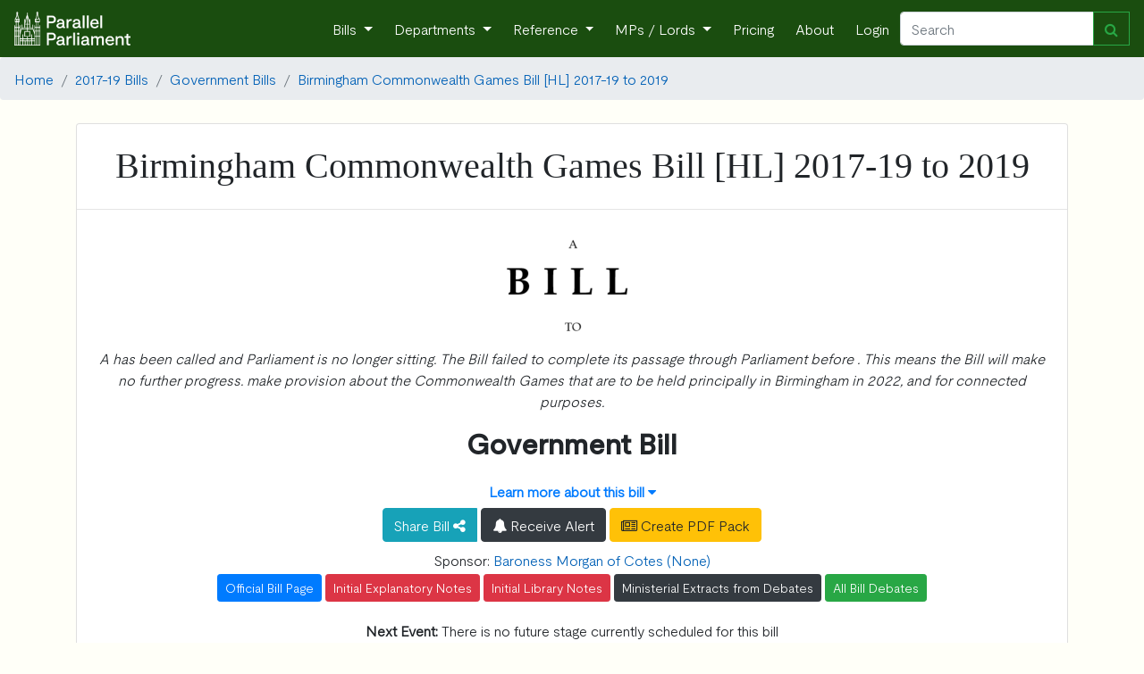

--- FILE ---
content_type: text/html; charset=utf-8
request_url: https://parallelparliament.co.uk/bills/2017-19/birminghamcommonwealthgames
body_size: 9701
content:
<!DOCTYPE html>
<html lang="en" xml:lang="en" xmlns= "http://www.w3.org/1999/xhtml">

  <head>
    
     <!-- Global site tag (gtag.js) - Google Analytics --> 
        <script async src="https://www.googletagmanager.com/gtag/js?id=G-RY8Y7C5VXS"></script>
        <script nonce="ywtCScuRdbmlQ3MDSfxq8Q==">
        window.dataLayer = window.dataLayer || [];
        function gtag(){dataLayer.push(arguments);}
        gtag('js', new Date());

        gtag('config', 'G-RY8Y7C5VXS');
        gtag('config', 'AW-16476037553');
        </script>
    
    
    <!-- Required meta tags -->
    <meta charset="utf-8">
    <meta name="viewport" content="width=device-width, initial-scale=1, shrink-to-fit=no">
    <meta http-equiv="Content-Language" content="en">
    <meta name="google" content="notranslate">
    
    <!-- Bootstrap CSS -->
    <link rel="stylesheet" href="https://stackpath.bootstrapcdn.com/bootstrap/4.3.1/css/bootstrap.min.css" integrity="sha384-ggOyR0iXCbMQv3Xipma34MD+dH/1fQ784/j6cY/iJTQUOhcWr7x9JvoRxT2MZw1T" crossorigin="anonymous">
    <link href="https://maxcdn.bootstrapcdn.com/font-awesome/4.7.0/css/font-awesome.min.css" rel="stylesheet">
    
    <link rel="stylesheet" href="/static/UK_Parliament/index.css">
    
    <title> 
    Birmingham Commonwealth Games Bill [HL] 2017-19 to 2019
</title>
    <meta name="description" content="
    A  has been called and Parliament is no longer sitting. The Bill failed to complete its passage through Parliament before . This means the Bill will make no further progress.
            
            
            A bill to make provision about the Commonwealth Games that are to be held principally in Birmingham in 2022, and for connected purposes.
">
    
    <!-- generics -->
    <link rel="icon" href="/static/UK_Parliament/img/favicon-32x32.png" sizes="32x32">
    <link rel="icon" href="/static/UK_Parliament/img/favicon-16x16.png" sizes="16x16">
    <link rel="icon" href="/static/UK_Parliament/img/favicon.ico" type="x-icon" >
    <link rel="icon" href="/static/UK_Parliament/img/favicon.ico" type="image/png"> 

    <!-- Android -->
    <link rel="shortcut icon" sizes="192x192" href="/static/UK_Parliament/img/android-chrome-192x192.png">
    <link rel="shortcut icon" sizes="512x512" href="/static/UK_Parliament/img/android-chrome-512x512.png">
    
    <!-- iOS -->
    <link rel="apple-touch-icon" href="/static/UK_Parliament/img/apple-touch-icon.png">

    
    
    <script src="https://ajax.googleapis.com/ajax/libs/jquery/3.7.1/jquery.min.js"></script>
        
    <script src="https://cdn.jsdelivr.net/npm/bootstrap@4.6.1/dist/js/bootstrap.bundle.min.js" integrity="sha384-fQybjgWLrvvRgtW6bFlB7jaZrFsaBXjsOMm/tB9LTS58ONXgqbR9W8oWht/amnpF" crossorigin="anonymous"></script>
     

      
    <link href="https://cdn.jsdelivr.net/npm/bootstrap-icons@1.9.1/font/bootstrap-icons.css" media="all" rel="stylesheet">
<link href="https://cdn.jsdelivr.net/npm/eonasdan-bootstrap-datetimepicker@4.17.49/build/css/bootstrap-datetimepicker.min.css" media="all" rel="stylesheet">
<link href="https://cdn.jsdelivr.net/gh/monim67/django-bootstrap-datepicker-plus@5.0.2/src/bootstrap_datepicker_plus/static/bootstrap_datepicker_plus/css/datepicker-widget.css" media="all" rel="stylesheet">
<script src="https://cdn.jsdelivr.net/npm/moment@2.29.4/min/moment-with-locales.min.js"></script>
<script src="https://cdn.jsdelivr.net/npm/eonasdan-bootstrap-datetimepicker@4.17.49/build/js/bootstrap-datetimepicker.min.js"></script>
<script src="https://cdn.jsdelivr.net/gh/monim67/django-bootstrap-datepicker-plus@5.0.2/src/bootstrap_datepicker_plus/static/bootstrap_datepicker_plus/js/datepicker-widget.js"></script>


    
  </head>

<body>
    <!-- Navigation -->
    <nav class="navbar navbar-expand-sm navbar-dark">
        <a class="navbar-brand" href="/">
            <img  src="/static/UK_Parliament/PP_Logo_White.png" class="d-inline-block align-top" style="width: 130px;">
        </a>
        <button class="navbar-toggler" type="button" data-toggle="collapse" data-target="#navbarResponsive" aria-controls="navbarResponsive" aria-expanded="false" aria-label="Toggle navigation">
          <span class="navbar-toggler-icon"></span>
        </button>
        <div class="collapse navbar-collapse" id="navbarResponsive">
            <ul class="navbar-nav ml-auto">
                <li class="nav-item dropdown">
                        <a class="nav-link dropdown-toggle" href="#" id="navbarDropdown" role="button" data-toggle="dropdown" aria-haspopup="true" aria-expanded="false">
                      Bills
                    </a>
                    <div class="dropdown-menu" aria-labelledby="navbarDropdown">
                      <a class="dropdown-item" href="/bills">Live Bills</a>
                      <a class="dropdown-item" href="/bills/government">Government Bills</a>
                      <a class="dropdown-item" href="/bills/private-members">Private Members' Bills</a>
                      <a class="dropdown-item" href="/bills/enacted">Acts of Parliament Created</a>
                    </div>
                </li>
                <li class="nav-item dropdown">
                    <a class="nav-link dropdown-toggle" href="#" id="navbarDropdown" role="button" data-toggle="dropdown" aria-haspopup="true" aria-expanded="false">
                      Departments
                    </a>
                    <div class="dropdown-menu" aria-labelledby="navbarDropdown">
                        
                        <a class="dropdown-item" href="/dept/DBT">Department for Business and Trade</a>

                        <a class="dropdown-item" href="/dept/DCMS">Department for Culture, Media and Sport</a>
                        <a class="dropdown-item" href="/dept/DfE">Department for Education</a>
                        <a class="dropdown-item" href="/dept/DESNZ">Department for Energy Security & Net Zero</a>
                        <a class="dropdown-item" href="/dept/Defra">Department for Environment, Food and Rural Affairs</a>
                        <a class="dropdown-item" href="/dept/DHSC">Department of Health and Social Care</a>
                        
                        
                        <a class="dropdown-item" href="/dept/DfT">Department for Transport</a>
                        <a class="dropdown-item" href="/dept/DSIT">Department for Science, Innovation & Technology</a>
                        <a class="dropdown-item" href="/dept/DWP">Department for Work and Pensions</a>
                        
                        <a class="dropdown-item" href="/dept/cabinet-office">Cabinet Office</a>
                        <a class="dropdown-item" href="/dept/FCDO">Foreign, Commonwealth & Development Office</a>
                        <a class="dropdown-item" href="/dept/home-office">Home Office</a>
                        <a class="dropdown-item" href="/dept/leaders-office">Leader of the House</a>
                        <a class="dropdown-item" href="/dept/MOD">Ministry of Defence</a>
                        <a class="dropdown-item" href="/dept/MHCLG">Ministry of Housing, Communities and Local Government</a>
                        <a class="dropdown-item" href="/dept/MoJ">Ministry of Justice</a>
                        <a class="dropdown-item" href="/dept/NIO">Northern Ireland Office</a>
                        <a class="dropdown-item" href="/dept/scotland-office">Scotland Office</a>
                        <a class="dropdown-item" href="/dept/HMT">HM Treasury</a>
                        <a class="dropdown-item" href="/dept/wales-office">Wales Office</a>
                        <div class="dropdown-divider"></div>
                        <a class="dropdown-item" href="/dept/DFID">Department for International Development (Defunct) </a>
                        <a class="dropdown-item" href="/dept/DExEU">Department for Exiting the European Union (Defunct)</a>
                        <a class="dropdown-item" href="/dept/BEIS">Department for Business, Energy and Industrial Strategy (Defunct)</a>
                        <a class="dropdown-item" href="/dept/DepartmentforInternationalTrade">Department for International Trade (Defunct)</a>
                        
                        
                    </div>
                </li>
                <li class="nav-item dropdown">
                    <a class="nav-link dropdown-toggle" href="#" id="navbarDropdown" role="button" data-toggle="dropdown" aria-haspopup="true" aria-expanded="false">
                      Reference
                    </a>
                    <div class="dropdown-menu" aria-labelledby="navbarDropdown">
                        <a class="dropdown-item" href="/user-guide">User Guide</a>
                        <a class="dropdown-item" href="/stakeholders">Stakeholder Targeting</a>
                        <a class="dropdown-item" href="/datasets">Dataset Downloads</a>
                        <a class="dropdown-item" href="/APPGs">APPGs</a>
                        <a class="dropdown-item" href="/upcoming">Upcoming Events</a>
                        <a class="dropdown-item" href="/glossary">The Glossary</a>
                        <a class="dropdown-item" href="/constituency-changes">2024 General Election</a>
                        
                        <a class="dropdown-item" href="/know-that-face">Learn the faces of Parliament</a>
                        <div class="dropdown-divider"></div>
                        <a class="dropdown-item" href="/petitions/search">Petitions</a>
                        <a class="dropdown-item" href="/tweets/search">Tweets</a>
                        <a class="dropdown-item" href="/publications/search">Publications</a>
                        <a class="dropdown-item" href="/writtenanswers/search">Written Questions</a>
                        <a class="dropdown-item" href="/debates/search">Parliamentary Debates</a>
                        <a class="dropdown-item" href="/commonslibrary/search">Parliamentary Research</a>
                        <a class="dropdown-item" href="/non_dept_publications/search">Non-Departmental Publications</a>
                        <a class="dropdown-item" href="/secondarylegislation/search">Secondary Legislation</a>
                    </div>
                <li class="nav-item dropdown">
                        <a class="nav-link dropdown-toggle" href="#" id="navbarDropdown" role="button" data-toggle="dropdown" aria-haspopup="true" aria-expanded="false">
                          MPs / Lords </a>
                        <div class="dropdown-menu" aria-labelledby="navbarDropdown">
                            <a class="dropdown-item" href="/MPs">Members of Parliament</a>
                            <a class="dropdown-item" href="/Lords">Lords</a>
                        </div>
                </li>
                
                    <li class="nav-item">
                        <a class="nav-link" href="/pricing">Pricing</a>
                    </li>
                
                <li class="nav-item">
                    <a class="nav-link" href="/about">About</a>
                </li>
                
                <li class="nav-item">
                    <a class="nav-link"  href="/login">Login</a>
                
                </li>
            </ul>
            <form class="form-inline my-2 my-lg-0 navbar_autocomplete" action="/search" method='GET'>
                 <div class="input-group" style="width: 100%">
                    <input class="form-control" name="search_term" type="search" placeholder="Search" aria-label="Search" id="navbar_search" autocomplete="off" data-dropdown-id="navbar_dropdown">
                    <div class="input-group-append">
                        <button class="btn btn-outline-success" type="submit" ><i class="fa fa-search" aria-hidden="true"></i></button>
                    </div>
                    <div class=" navbar-dropdown dropdown-menu navbar-ac-results dropdown-menu-right" data-toggle="dropdown" data-autocomplete-url="/autocomplete/navbar" id="navbar_dropdown"></div>
                </div>
            </form>
            
        </div>
    </nav>

    

    
    
        
    
    
 
    
     
        
    

<nav aria-label="breadcrumb">
  <ol class="breadcrumb">
    <li class="breadcrumb-item"><a href="/">Home</a></li>
     
    <li class="breadcrumb-item"><a href="/bills/session/2017-19">2017-19 Bills</a></li>
         
        
            <li class="breadcrumb-item"><a href="/bills/session/2017-19/government">Government Bills</a></li>
        
    

<li class="breadcrumb-item"><a href="/bills/2017-19/birminghamcommonwealthgames">Birmingham Commonwealth Games Bill [HL] 2017-19 to 2019</a></li>

  </ol>
</nav>



  
<div class ="container">
    <div class = "row">
        <div class = "col-sm-12">
            <div class="card pt-0 pb-0 pl-0 pr-0">
                <div class="card-body pb-0">    
                    <div class = "row align-items-center text-center mb-0">
                        <div class = "col-sm-12 text-center">
                            <h1><span class="bill_title ">Birmingham Commonwealth Games Bill [HL] 2017-19 to 2019</span></h1>
                        </div>
                    </div>
                </div>
                        
                
                <hr>
                <div class ="card-body pt-0">
                    


<div class = "row text-center">
    <div class="col-sm-12">
         <img src="/static/UK_Parliament/img/ABillTo.PNG">
    </div>
</div>
<div class = "row text-center">
    <div class="col-sm-12">
        <p><i>A  has been called and Parliament is no longer sitting. The Bill failed to complete its passage through Parliament before . This means the Bill will make no further progress.
            
            
             make provision about the Commonwealth Games that are to be held principally in Birmingham in 2022, and for connected purposes.</i></p>
    </div>
</div>
<div class = "row text-center">
    
</div>

<div class = "row text-center mb-2">
    <div class="col-sm-12">
        <h2><b>Government Bill</b></h2>
        
    </div>
</div>


    <div class = "row text-center">
        <div class="col-sm-12">
            <button type="button" class="btn btn-link" data-toggle="collapse" data-target="#collapseInformation" aria-expanded="false" aria-controls="collapseInformation" ><b>Learn more about this bill <i class="fa fa-caret-down" aria-hidden="true"></i></b></button> 
        </div>
    </div>


    <div class="collapse " id="collapseInformation">
        <div class = "row">
            <div class="col-sm-12">
                
    <b>What is this Bill?</b>
    <p>The Birmingham Commonwealth Games was a Government Bill tabled by <a href="/lord/baroness-morgan-of-cotes">Baroness Morgan of Cotes</a>.</p>


    <b>Is this Bill currently before Parliament?</b>
    <p>No. This Bill is not under active consideration by Parliament, as it was introduced during the previous 2017-19 Session.</p>


    <b>Whose idea is this Bill?</b>
    <p>Government Bills implement the legislative agenda of the Government. This agenda, and the Bills that will implement it, are outlined in the Queen's Speech at the Session's State Opening of Parliament.</p>


    <b>What type of Bill is this?</b>
    <p>Government Bills are technically Presentation Bills, but the Government can use its legislative time to ensure the schedule of debates to scrutinise the Bill.</p>


    <b>So is this going to become a law?</b>
    <p>No. This Bill did not complete it's passage before the Session completed and is no longer before Parliament. However, it may have been re-introduced under a similar name in a subsequent Session.</p>


    <b>How can I find out exactly what this Bill does?</b>
    <p>The most straightforward information is contained in the initial <a href="https://publications.parliament.uk/pa/bills/lbill/2017-2019/0179/18179en.pdf">Explanatory Notes</a> for the Bill.</p>


    <b>Would you like to know more?</b>
    <p>See these Glossary articles for more information: <a href="/glossary/government-bills">Government Bills</a>, <a href="/glossary/process-of-a-bill">Process of a Bill</a></p>

            </div>
        </div>
    </div>



<div class = "row text-center">
    <div class="col-sm-12">
        <div class="btn-group">
    <a data-toggle="dropdown" class="btn btn-info" style="color:white;">
         Share Bill <i class="fa fa-share-alt fa-inverse"></i>
    </a>
    <div class="dropdown-menu text-center">
        <span>
            <a data-original-title="Twitter" rel="tooltip"  href="https://twitter.com/intent/tweet?url=https://www.parallelparliament.co.uk" class="btn btn-twitter" >
                <i class="fa fa-twitter fa-lg"></i>
            </a>

            <a data-original-title="Facebook" rel="tooltip"  href="https://www.facebook.com/sharer.php?u=https://www.parallelparliament.co.uk" class="btn btn-facebook">
                <i class="fa fa-facebook fa-lg"></i>
            </a>

            <a data-original-title="LinkedIn" rel="tooltip"  href="https://www.linkedin.com/shareArticle?mini=true&url=https://www.parallelparliament.co.uk" class="btn btn-linkedin mt-1">
                <i class="fa fa-linkedin fa-lg"></i>
            </a>

            <a  data-original-title="Email" rel="tooltip" href="mailto:?body=https://www.parallelparliament.co.uk" class="btn btn-mail mt-1">
                <i class="fa fa-envelope fa-lg"></i>
            </a>
            <button type="button" class=" mt-1 btn btn-primary click_copy" link-name='https://www.parallelparliament.co.uk'>Copy Link</button>
        </span>        
    </div>
</div>

        <button type="button" class="btn btn-dark create_alert" data-toggle="modal" data-target="#exampleModal"><i class="fa fa-bell"></i> Receive Alert</button>
        <button type="button" class="btn btn-warning" data-toggle="modal" id="openbriefingmodal" data-target="#briefingModal"><i class="fa fa-newspaper-o"></i> Create PDF Pack</button>
    </div>
</div>

<div class = "row text-center mt-2">
    <div class="col-sm-12">
        
            
                
                    Sponsor: <a href="/lord/baroness-morgan-of-cotes">Baroness Morgan of Cotes (None)</a>
                
    
            
        
            
        
    </div>
</div>
<div class = "row text-center">
    <div class="col-sm-12">
        <p><a href="http://services.parliament.uk/bills/2017-19/birminghamcommonwealthgames.html" class="btn btn-primary btn-sm mt-1 mb-1"> Official Bill Page </a>
        
            
                <a href="https://publications.parliament.uk/pa/bills/lbill/2017-2019/0179/18179en.pdf" class="btn btn-danger btn-sm mt-1 mb-1"> Initial Explanatory Notes</a>
            
                <a href="https://researchbriefings.parliament.uk/ResearchBriefing/Summary/LLN-2019-0077" class="btn btn-danger btn-sm mt-1 mb-1"> Initial Library Notes</a>
            
        
        
        
            <a href="/bills/2017-19/birminghamcommonwealthgames/debates/ministerial-extracts" class="btn btn-dark btn-sm mt-1 mb-1"> Ministerial Extracts from Debates</a>
        
        
        
        
            <a href="/bills/2017-19/birminghamcommonwealthgames/debates" class="btn btn-success btn-sm mt-1 mb-1"> All Bill Debates</a>
        
        </p>
        
            
                <p><b>Next Event: </b>There is no future stage currently scheduled for this bill</p>
            
        
        
            <p><b>Last Event: </b>Thursday 24th October 2019 - 1st reading: House of Commons</p>
        
        
        
                
    </div>
 </div>



                    <div class="row mb-2">
     <div class="col-sm-12">
        <form class="form-inline my-2 my-lg-0 appg_autocomplete" action="/bills/2017-19/birminghamcommonwealthgames/search" method='GET' autocomplete="off">
             <div class="input-group" style="width: 100%">
                <input class="form-control" name="search_term" type="search" placeholder="Search Birmingham Commonwealth Games Bill [HL] 2017-19 to 2019" aria-label="Search" id="search_term"> 
                <div class="input-group-append">
                    <button class="btn btn-outline-success" type="submit"><i class="fa fa-search" aria-hidden="true"></i></button>
                </div> 
            </div>
        </form>
    </div>
</div>

                    <div class="row">
     <div class="col-sm-12">
        <p><b>Bill Progession through Parliament</b></p>
        <div class="progress">
            <div class='progress-bar bg-danger' role='progressbar' style='width:40%'>Lords Completed</div><div class='progress-bar bg-success progress-bar-striped' role='progressbar' style='width:8%'>Commons - 20%</div>
        </div>
    </div>
</div>
                    <div class="pt-3 pb-3">     
                        



    <link rel="stylesheet" href="/static/file_icons/file-icon-vivid.min.css">




<script src="/static/js/submissions/submissions_activate.js"></script>

                    </div>
                    <div class="row mt-1">
    <div class="col-sm-12 justify-content-center text-center">
        
            <div class = "card pt-0 pl-0 pr-0 pb-0">
                <div class ="card-header pt-1 pb-1">
                    <h4>Latest Key documents</h4>
                </div>
                <div class ="card-body pt-0 mt-0 pb-1">
                    
                        
    <div class="row border-bottom pb-1 pt-1"


    style="border-left: 6px solid; border-left-color: ;">

    <div class = "col-sm-3 text-md-left">
        
            
                <b>Bill Debate</b>
            
        
    </div>
    <div class = "col-sm-3 text-md-left">
        23/10/2019
    </div>

    <div class = "col-sm-6 text-md-left">
        <a href="https://lordsbusiness.parliament.uk/ItemOfBusiness?itemOfBusinessId=69048§ionId=40&amp;businessPaperDate=2019-10-23">3rd reading (Minutes of Proceedings): House of Lords</a>
    </div>
</div>
                    
                        
    <div class="row border-bottom pb-1 pt-1"


    style="border-left: 6px solid; border-left-color: #d22929;">

    <div class = "col-sm-3 text-md-left">
        
            
                <b>Bill</b>
            
        
    </div>
    <div class = "col-sm-3 text-md-left">
        24/07/2019
    </div>

    <div class = "col-sm-6 text-md-left">
        <a href="https://publications.parliament.uk/pa/bills/lbill/2017-2019/0199/18199.pdf">HL Bill 199 (as amended on Report) (PDF)</a>
    </div>
</div>
                    
                        
    <div class="row border-bottom pb-1 pt-1"


    style="border-left: 6px solid; border-left-color: #d22929;">

    <div class = "col-sm-3 text-md-left">
        
            
                <b>Library Note</b>
            
        
    </div>
    <div class = "col-sm-3 text-md-left">
        14/06/2019
    </div>

    <div class = "col-sm-6 text-md-left">
        <a href="https://researchbriefings.parliament.uk/ResearchBriefing/Summary/LLN-2019-0077">Birmingham Commonwealth Games Bill [HL]: Briefing for Lords Stages</a>
    </div>
</div>
                    
                        
    <div class="row border-bottom pb-1 pt-1"


    style="border-left: 6px solid; border-left-color: #d22929;">

    <div class = "col-sm-3 text-md-left">
        
            
                <b>Explanatory Note</b>
            
        
    </div>
    <div class = "col-sm-3 text-md-left">
        05/06/2019
    </div>

    <div class = "col-sm-6 text-md-left">
        <a href="https://publications.parliament.uk/pa/bills/lbill/2017-2019/0179/18179en.pdf">HL Bill 179 Explanatory Notes (PDF)</a>
    </div>
</div>
                    
                        
    <div class="row pt-1"


    style="border-left: 6px solid; border-left-color: #d22929;">

    <div class = "col-sm-3 text-md-left">
        
            
                <b>Amendment paper</b>
            
        
    </div>
    <div class = "col-sm-3 text-md-left">
        22/07/2019
    </div>

    <div class = "col-sm-6 text-md-left">
        <a href="https://publications.parliament.uk/pa/bills/lbill/2017-2019/0179/18179-R-I.pdf">HL Bill 179-R-I Marshalled list for Report (PDF)</a>
    </div>
</div>
                    
                </div>
            </div>
        
    </div>
</div>
                     
    <div class="card pt-0 pl-0 pr-0 pb-0">
        <div class ="card-header pt-1 pb-1 text-center">
            <h4>Timeline of Bill Documents and Stages</h4>
        </div>
        <div class ="card-body">
            
                
                
                    
    <div 




    
        class="row border-bottom text-center pb-1 pt-1" style="background:#f1faea;border-left: 6px solid;border-left-color:#f1faea;"
    

    >

        
            <div class="col-sm-3 ">    
        
         
            
            <b>24th October 2019</b>
        </div>
        <div class="col-sm-9">
            
            <b>1st reading: House of Commons</b>
        </div> 


    </div>


                
            
                
                
                     
    
        <a href = "https://lordsbusiness.parliament.uk/ItemOfBusiness?itemOfBusinessId=69048§ionId=40&amp;businessPaperDate=2019-10-23"
    




    
        class="row border-bottom text-center pb-1 pt-1" style="background:#fee7ed;border-left: 6px solid;border-left-color:#fee7ed;"
    

    >

        
            <div class="col-sm-3 ">    
        
         
            
            <b>23rd October 2019</b>
        </div>
        <div class="col-sm-9">
            
            <b>3rd reading (Minutes of Proceedings): House of Lords</b>
        </div> 


    </a>
    


                
            
                
                
                     
    
        <a href = "/debate/2019-10-23/lords/lords-chamber/birmingham-commonwealth-games-bill-hl"
    




    
        class="row border-bottom text-center pb-1 pt-1" style="background:#fee7ed;border-left: 6px solid;border-left-color:#fee7ed;"
    

    >

        
            <div class="col-sm-3 ">    
        
         
            
            <b>23rd October 2019</b>
        </div>
        <div class="col-sm-9">
            
            <b>3rd reading (Hansard): House of Lords</b>
        </div> 


    </a>
    


                
            
                
                
                     
    
        <a href = "https://lordsbusiness.parliament.uk/ItemOfBusiness?itemOfBusinessId=68777§ionId=40&amp;businessPaperDate=2019-10-16"
    




    
        class="row border-bottom text-center pb-1 pt-1" style="background:#fee7ed;border-left: 6px solid;border-left-color:#fee7ed;"
    

    >

        
            <div class="col-sm-3 ">    
        
         
            
            <b>16th October 2019</b>
        </div>
        <div class="col-sm-9">
            
            <b>Report stage (Minutes of Proceedings): House of Lords</b>
        </div> 


    </a>
    


                
            
                
                
                     
    
        <a href = "/debate/2019-10-16/lords/lords-chamber/birmingham-commonwealth-games-bill-hl"
    




    
        class="row border-bottom text-center pb-1 pt-1" style="background:#fee7ed;border-left: 6px solid;border-left-color:#fee7ed;"
    

    >

        
            <div class="col-sm-3 ">    
        
         
            
            <b>16th October 2019</b>
        </div>
        <div class="col-sm-9">
            
            <b>Report stage (Hansard): House of Lords</b>
        </div> 


    </a>
    


                
            
                
                
                     
    
        <a href = "https://lordsbusiness.parliament.uk/ItemOfBusiness?itemOfBusinessId=68777§ionId=40&amp;businessPaperDate=2019-10-16"
    




    
        class="row border-bottom text-center pb-1 pt-1" style="background:#fee7ed;border-left: 6px solid;border-left-color:#fee7ed;"
    

    >

        
            <div class="col-sm-3 ">    
        
         
            
            <b>16th October 2019</b>
        </div>
        <div class="col-sm-9">
            
            <b>Committee: 1st sitting (Minutes of Proceedings): House of Lords</b>
        </div> 


    </a>
    


                
            
                
                
                     
    
        <a href = "/debate/2019-10-16/lords/lords-chamber/birmingham-commonwealth-games-bill-hl"
    




    
        class="row border-bottom text-center pb-1 pt-1" style="background:#fee7ed;border-left: 6px solid;border-left-color:#fee7ed;"
    

    >

        
            <div class="col-sm-3 ">    
        
         
            
            <b>16th October 2019</b>
        </div>
        <div class="col-sm-9">
            
            <b>Committee: 1st sitting (Hansard): House of Lords</b>
        </div> 


    </a>
    


                
            
                
                
                     
    
        <a href = "https://lordsbusiness.parliament.uk/ItemOfBusiness?itemOfBusinessId=68777§ionId=40&amp;businessPaperDate=2019-10-16"
    




    
        class="row border-bottom text-center pb-1 pt-1" style="background:#fee7ed;border-left: 6px solid;border-left-color:#fee7ed;"
    

    >

        
            <div class="col-sm-3 ">    
        
         
            
            <b>16th October 2019</b>
        </div>
        <div class="col-sm-9">
            
            <b>2nd reading (Minutes of Proceedings): House of Lords</b>
        </div> 


    </a>
    


                
            
                
                
                     
    
        <a href = "/debate/2019-10-16/lords/lords-chamber/birmingham-commonwealth-games-bill-hl"
    




    
        class="row border-bottom text-center pb-1 pt-1" style="background:#fee7ed;border-left: 6px solid;border-left-color:#fee7ed;"
    

    >

        
            <div class="col-sm-3 ">    
        
         
            
            <b>16th October 2019</b>
        </div>
        <div class="col-sm-9">
            
            <b>2nd reading (Hansard): House of Lords</b>
        </div> 


    </a>
    


                
            
                
                
                     
    
        <a href = "https://lordsbusiness.parliament.uk/ItemOfBusiness?itemOfBusinessId=68644§ionId=40&amp;businessPaperDate=2019-10-15"
    




    
        class="row border-bottom text-center pb-1 pt-1" style="background:#fee7ed;border-left: 6px solid;border-left-color:#fee7ed;"
    

    >

        
            <div class="col-sm-3 ">    
        
         
            
            <b>15th October 2019</b>
        </div>
        <div class="col-sm-9">
            
            <b>1st reading (Minutes of Proceedings): House of Lords</b>
        </div> 


    </a>
    


                
            
                
                
                     
    
        <a href = "/debate/2019-10-15/lords/lords-chamber/birmingham-commonwealth-games-bill-hl"
    




    
        class="row border-bottom text-center pb-1 pt-1" style="background:#fee7ed;border-left: 6px solid;border-left-color:#fee7ed;"
    

    >

        
            <div class="col-sm-3 ">    
        
         
            
            <b>15th October 2019</b>
        </div>
        <div class="col-sm-9">
            
            <b>1st reading (Hansard): House of Lords</b>
        </div> 


    </a>
    


                
            
                
                
                     
    
        <a href = "https://lordsbusiness.parliament.uk/ItemOfBusiness?itemOfBusinessId=67754§ionId=40&amp;businessPaperDate=2019-09-09"
    




    
        class="row border-bottom text-center pb-1 pt-1" style="background:#fee7ed;border-left: 6px solid;border-left-color:#fee7ed;"
    

    >

        
            <div class="col-sm-3 ">    
        
         
            
            <b>9th September 2019</b>
        </div>
        <div class="col-sm-9">
            
            <b>Carry-over motion (Minutes of Proceedings): House of Lords</b>
        </div> 


    </a>
    


                
            
                
                
                     
    
        <a href = "/debate/2019-09-09/lords/lords-chamber/birmingham-commonwealth-games-bill-hl"
    




    
        class="row border-bottom text-center pb-1 pt-1" style="background:#fee7ed;border-left: 6px solid;border-left-color:#fee7ed;"
    

    >

        
            <div class="col-sm-3 ">    
        
         
            
            <b>9th September 2019</b>
        </div>
        <div class="col-sm-9">
            
            <b>Carry-over motion (Hansard): House of Lords</b>
        </div> 


    </a>
    


                
            
                
                    
    
        <a class="row border-bottom pb-1 pt-1 text-center" href="https://publications.parliament.uk/pa/bills/lbill/2017-2019/0199/18199.pdf"
    



    style="border-left: 6px solid; border-left-color: darkmagenta; box-shadow: -6px 0 0 0 #d22929;">

    
        <div class = "col-sm-3">
    
        
        24th July 2019
    </div>
    
    <div class = "col-sm-3 text-md-left">    
        Bills
    </div>
    
    <div class = "col-sm-6 text-md-left">
        
        HL Bill 199 (as amended on Report) (PDF)
            
        
    </div>
</a>
        
    


                
                
            
                
                
                    
    <div 




    
        class="row border-bottom text-center pb-1 pt-1" style="background:#fee7ed;border-left: 6px solid;border-left-color:#fee7ed;"
    

    >

        
            <div class="col-sm-3 ">    
        
         
            
            <b>24th July 2019</b>
        </div>
        <div class="col-sm-9">
            
            <b>Report stage: House of Lords</b>
        </div> 


    </div>


                
            
                
                    
    
        <a class="row border-bottom pb-1 pt-1 text-center" href="https://publications.parliament.uk/pa/bills/lbill/2017-2019/0179/18179-R-I.pdf"
    



    style="border-left: 6px solid; border-left-color: powderblue; box-shadow: -6px 0 0 0 #d22929;">

    
        <div class = "col-sm-3">
    
        
        22nd July 2019
    </div>
    
    <div class = "col-sm-3 text-md-left">    
        Amendment papers
    </div>
    
    <div class = "col-sm-6 text-md-left">
        
        HL Bill 179-R-I Marshalled list for Report (PDF)
            
        
    </div>
</a>
        
    


                
                
            
                
                    
    
        <a class="row border-bottom pb-1 pt-1 text-center" href="https://publications.parliament.uk/pa/bills/lbill/2017-2019/0179/18179-R(d).pdf"
    



    style="border-left: 6px solid; border-left-color: powderblue; box-shadow: -6px 0 0 0 #d22929;">

    
        <div class = "col-sm-3">
    
        
        19th July 2019
    </div>
    
    <div class = "col-sm-3 text-md-left">    
        Amendment papers
    </div>
    
    <div class = "col-sm-6 text-md-left">
        
        HL Bill 179-R(d) Amendments for Report (PDF)
            
        
    </div>
</a>
        
    


                
                
            
                
                    
    
        <a class="row border-bottom pb-1 pt-1 text-center" href="http://data.parliament.uk/DepositedPapers/files/DEP2019-0766/Letter_to_Lord_Blencathra.pdf"
    



    style="border-left: 6px solid; border-left-color: tomato; box-shadow: -6px 0 0 0 #d22929;">

    
        <div class = "col-sm-3">
    
        
        17th July 2019
    </div>
    
    <div class = "col-sm-3 text-md-left">    
        Will write letters
    </div>
    
    <div class = "col-sm-6 text-md-left">
        
        Letter from Lord Ashton of Hyde to Lord Blencathra regarding the Government response to the 58th report of the Delegated Powers and Regulatory Reform Committee (PDF, 309KB)
            
        
    </div>
</a>
        
    


                
                
            
                
                    
    
        <a class="row border-bottom pb-1 pt-1 text-center" href="http://data.parliament.uk/DepositedPapers/files/DEP2019-0767/Letter_Lord_Stevenson.pdf"
    



    style="border-left: 6px solid; border-left-color: tomato; box-shadow: -6px 0 0 0 #d22929;">

    
        <div class = "col-sm-3">
    
        
        17th July 2019
    </div>
    
    <div class = "col-sm-3 text-md-left">    
        Will write letters
    </div>
    
    <div class = "col-sm-6 text-md-left">
        
        Letter from Lord Ashton of Hyde to Lord Stevenson of Balmacara regarding the passing of tickets to family and friends, as discussed during the Committee  (PDF, 76KB)
            
        
    </div>
</a>
        
    


                
                
            
                
                    
    
        <a class="row border-bottom pb-1 pt-1 text-center" href="https://publications.parliament.uk/pa/bills/lbill/2017-2019/0179/18179-R(c).pdf"
    



    style="border-left: 6px solid; border-left-color: powderblue; box-shadow: -6px 0 0 0 #d22929;">

    
        <div class = "col-sm-3">
    
        
        17th July 2019
    </div>
    
    <div class = "col-sm-3 text-md-left">    
        Amendment papers
    </div>
    
    <div class = "col-sm-6 text-md-left">
        
        HL Bill 179-R(c) Amendments for Report (PDF)
            
        
    </div>
</a>
        
    


                
                
            
                
                    
    
        <a class="row border-bottom pb-1 pt-1 text-center" href="https://publications.parliament.uk/pa/bills/lbill/2017-2019/0179/18179-R(b).pdf"
    



    style="border-left: 6px solid; border-left-color: powderblue; box-shadow: -6px 0 0 0 #d22929;">

    
        <div class = "col-sm-3">
    
        
        16th July 2019
    </div>
    
    <div class = "col-sm-3 text-md-left">    
        Amendment papers
    </div>
    
    <div class = "col-sm-6 text-md-left">
        
        HL Bill 179-R(b) Amendments for Report (PDF)
            
        
    </div>
</a>
        
    


                
                
            
                
                    
    
        <a class="row border-bottom pb-1 pt-1 text-center" href="https://publications.parliament.uk/pa/bills/lbill/2017-2019/0179/18179-R(a).pdf"
    



    style="border-left: 6px solid; border-left-color: powderblue; box-shadow: -6px 0 0 0 #d22929;">

    
        <div class = "col-sm-3">
    
        
        12th July 2019
    </div>
    
    <div class = "col-sm-3 text-md-left">    
        Amendment papers
    </div>
    
    <div class = "col-sm-6 text-md-left">
        
        HL Bill 179-R(a) Amendments for Report (PDF)
            
        
    </div>
</a>
        
    


                
                
            
                
                
                    
    <div 




    
        class="row border-bottom text-center pb-1 pt-1" style="background:#fee7ed;border-left: 6px solid;border-left-color:#fee7ed;"
    

    >

        
            <div class="col-sm-3 ">    
        
         
            
            <b>9th July 2019</b>
        </div>
        <div class="col-sm-9">
            
            <b>Committee stage: House of Lords</b>
        </div> 


    </div>


                
            
                
                    
    
        <a class="row border-bottom pb-1 pt-1 text-center" href="https://publications.parliament.uk/pa/bills/lbill/2017-2019/0179/18179-I(a).pdf"
    



    style="border-left: 6px solid; border-left-color: powderblue; box-shadow: -6px 0 0 0 #d22929;">

    
        <div class = "col-sm-3">
    
        
        8th July 2019
    </div>
    
    <div class = "col-sm-3 text-md-left">    
        Amendment papers
    </div>
    
    <div class = "col-sm-6 text-md-left">
        
        HL Bill 179-I(a) Amendment for Committee, supplementary to the marshalled list (PDF)
            
        
    </div>
</a>
        
    


                
                
            
                
                    
    
        <a class="row border-bottom pb-1 pt-1 text-center" href="https://publications.parliament.uk/pa/bills/lbill/2017-2019/0179/18179-I.pdf"
    



    style="border-left: 6px solid; border-left-color: powderblue; box-shadow: -6px 0 0 0 #d22929;">

    
        <div class = "col-sm-3">
    
        
        5th July 2019
    </div>
    
    <div class = "col-sm-3 text-md-left">    
        Amendment papers
    </div>
    
    <div class = "col-sm-6 text-md-left">
        
        HL Bill 179-I Marshalled list for Committee (PDF)
            
        
    </div>
</a>
        
    


                
                
            
                
                    
    
        <a class="row border-bottom pb-1 pt-1 text-center" href="https://publications.parliament.uk/pa/bills/lbill/2017-2019/0179/18179(c).pdf"
    



    style="border-left: 6px solid; border-left-color: powderblue; box-shadow: -6px 0 0 0 #d22929;">

    
        <div class = "col-sm-3">
    
        
        3rd July 2019
    </div>
    
    <div class = "col-sm-3 text-md-left">    
        Amendment papers
    </div>
    
    <div class = "col-sm-6 text-md-left">
        
        HL Bill 179(c) Amendment for Committee (PDF)
            
        
    </div>
</a>
        
    


                
                
            
                
                    
    
        <a class="row border-bottom pb-1 pt-1 text-center" href="https://publications.parliament.uk/pa/bills/lbill/2017-2019/0179/18179(b).pdf"
    



    style="border-left: 6px solid; border-left-color: powderblue; box-shadow: -6px 0 0 0 #d22929;">

    
        <div class = "col-sm-3">
    
        
        2nd July 2019
    </div>
    
    <div class = "col-sm-3 text-md-left">    
        Amendment papers
    </div>
    
    <div class = "col-sm-6 text-md-left">
        
        HL Bill 179(b) Amendments for Committee (PDF)
            
        
    </div>
</a>
        
    


                
                
            
                
                    
    
        <a class="row border-bottom pb-1 pt-1 text-center" href="https://publications.parliament.uk/pa/bills/lbill/2017-2019/0179/18179-RL.pdf"
    



    style="border-left: 6px solid; border-left-color: powderblue; box-shadow: -6px 0 0 0 #d22929;">

    
        <div class = "col-sm-3">
    
        
        2nd July 2019
    </div>
    
    <div class = "col-sm-3 text-md-left">    
        Amendment papers
    </div>
    
    <div class = "col-sm-6 text-md-left">
        
        HL Bill 179 Running list of amendments (PDF)
            
        
    </div>
</a>
        
    


                
                
            
                
                    
    
        <a class="row border-bottom pb-1 pt-1 text-center" href="https://depositedpapers.parliament.uk/depositedpaper/view/2281547"
    



    style="border-left: 6px solid; border-left-color: tomato; box-shadow: -6px 0 0 0 #d22929;">

    
        <div class = "col-sm-3">
    
        
        1st July 2019
    </div>
    
    <div class = "col-sm-3 text-md-left">    
        Will write letters
    </div>
    
    <div class = "col-sm-6 text-md-left">
        
        Letter dated 01/07/2019 from Lord Ashton of Hyde to Baroness Burt of Solihull regarding issues raised in the second reading debate concerning construction practices at the Commonwealth Games Village Development
            
        
    </div>
</a>
        
    


                
                
            
                
                    
    
        <a class="row border-bottom pb-1 pt-1 text-center" href="https://publications.parliament.uk/pa/bills/lbill/2017-2019/0179/18179(a).pdf"
    



    style="border-left: 6px solid; border-left-color: powderblue; box-shadow: -6px 0 0 0 #d22929;">

    
        <div class = "col-sm-3">
    
        
        28th June 2019
    </div>
    
    <div class = "col-sm-3 text-md-left">    
        Amendment papers
    </div>
    
    <div class = "col-sm-6 text-md-left">
        
        HL Bill 179(a) Amendments for Committee (PDF)
            
        
    </div>
</a>
        
    


                
                
            
                
                
                    
    <div 




    
        class="row border-bottom text-center pb-1 pt-1" style="background:#fee7ed;border-left: 6px solid;border-left-color:#fee7ed;"
    

    >

        
            <div class="col-sm-3 ">    
        
         
            
            <b>25th June 2019</b>
        </div>
        <div class="col-sm-9">
            
            <b>2nd reading: House of Lords</b>
        </div> 


    </div>


                
            
                
                    
    
        <a class="row border-bottom pb-1 pt-1 text-center" href="http://data.parliament.uk/DepositedPapers/files/DEP2019-0717/Lord_Ashton_of_Hyde_to_Baroness_Burt_of_Solihull.pdf"
    



    style="border-left: 6px solid; border-left-color: tomato; box-shadow: -6px 0 0 0 #d22929;">

    
        <div class = "col-sm-3">
    
        
        24th June 2019
    </div>
    
    <div class = "col-sm-3 text-md-left">    
        Will write letters
    </div>
    
    <div class = "col-sm-6 text-md-left">
        
        Letter from Lord Ashton to Lord Griffiths and others regarding issues raised at the all peers meeting on 11 June, plus factsheet (PDF, 95KB)
            
        
    </div>
</a>
        
    


                
                
            
                
                    
    
        <a class="row border-bottom pb-1 pt-1 text-center" href="http://data.parliament.uk/DepositedPapers/files/DEP2019-0693/Lord_Ashton_of_Hyde_to_Colleagues.pdf"
    



    style="border-left: 6px solid; border-left-color: tomato; box-shadow: -6px 0 0 0 #d22929;">

    
        <div class = "col-sm-3">
    
        
        24th June 2019
    </div>
    
    <div class = "col-sm-3 text-md-left">    
        Will write letters
    </div>
    
    <div class = "col-sm-6 text-md-left">
        
        Letter from Lord Ashton to Lord Griffiths and others regarding issues raised at the all peers meeting on 11 June (PDF, 358KB)
            
        
    </div>
</a>
        
    


                
                
            
                
                    
    
        <a class="row border-bottom pb-1 pt-1 text-center" href="https://researchbriefings.parliament.uk/ResearchBriefing/Summary/LLN-2019-0077"
    



    style="border-left: 6px solid; border-left-color: red; box-shadow: -6px 0 0 0 #d22929;">

    
        <div class = "col-sm-3">
    
        
        14th June 2019
    </div>
    
    <div class = "col-sm-3 text-md-left">    
        Library Notes
    </div>
    
    <div class = "col-sm-6 text-md-left">
        
        Birmingham Commonwealth Games Bill [HL]: Briefing for Lords Stages
            
        
    </div>
</a>
        
    


                
                
            
                
                    
    
        <a class="row border-bottom pb-1 pt-1 text-center" href="https://publications.parliament.uk/pa/bills/lbill/2017-2019/0179/18179.pdf"
    



    style="border-left: 6px solid; border-left-color: darkmagenta; box-shadow: -6px 0 0 0 #d22929;">

    
        <div class = "col-sm-3">
    
        
        5th June 2019
    </div>
    
    <div class = "col-sm-3 text-md-left">    
        Bills
    </div>
    
    <div class = "col-sm-6 text-md-left">
        
        HL Bill 179 (as introduced) (PDF)
            
        
    </div>
</a>
        
    


                
                
            
                
                    
    
        <a class="row border-bottom pb-1 pt-1 text-center" href="https://publications.parliament.uk/pa/bills/lbill/2017-2019/0179/18179-DPM.pdf"
    



    style="border-left: 6px solid; border-left-color: lightgrey; box-shadow: -6px 0 0 0 #d22929;">

    
        <div class = "col-sm-3">
    
        
        5th June 2019
    </div>
    
    <div class = "col-sm-3 text-md-left">    
        Delegated Powers Memoranda
    </div>
    
    <div class = "col-sm-6 text-md-left">
        
        Birmingham Commonwealth Games Bill [HL]: Delegated Powers Memorandum (PDF)
            
        
    </div>
</a>
        
    


                
                
            
                
                    
    
        <a class="row border-bottom pb-1 pt-1 text-center" href="https://publications.parliament.uk/pa/bills/lbill/2017-2019/0179/18179en.pdf"
    



    style="border-left: 6px solid; border-left-color: darkgreen; box-shadow: -6px 0 0 0 #d22929;">

    
        <div class = "col-sm-3">
    
        
        5th June 2019
    </div>
    
    <div class = "col-sm-3 text-md-left">    
        Explanatory Notes
    </div>
    
    <div class = "col-sm-6 text-md-left">
        
        HL Bill 179 Explanatory Notes (PDF)
            
        
    </div>
</a>
        
    


                
                
            
        </div>
    </div>

   
                </div>
            </div>
        </div>
    </div>
</div>

<div class="container">
    <div class="modal fade" id="exampleModal" tabindex="-1" role="dialog" aria-labelledby="exampleModalLabel" aria-hidden="true">
        <div class="modal-dialog" role="document">
    <form action="" method="POST">
        <input type="hidden" name="csrfmiddlewaretoken" value="ueaYddUlDT3CltHRqpySXHxjjwtD7jG09dgcgAOHVIe7Uuig5abFDnl7raIgKgOv">
        <input type="hidden" id="alert_name" name="alert_name" value="Birmingham Commonwealth Games Bill [HL] 2017-19 to 2019">
        <input type="hidden" id="alert_bill" name="alert_bill" value="2017-19/birminghamcommonwealthgames">
        <div class="modal-content">
             <div class="modal-header text-center justify-content-center">
                 <h5 class="modal-title" id="exampleModalLabel"><b>Create Alert for Birmingham Commonwealth Games Bill [HL] 2017-19 to 2019</b></h5>
             </div>
            <div class="modal-body"> 
                <div class = "row justify-content-center">  
                    <div class="col-sm-12 mt-1 ">
                        Receive Alerts on updates or mentions in:
                        <ul>
                            <li> Parliamentary Debates </li>
                            <li> Written Questions </li>
                            <li> Early Day Motions </li>
                            <li> Tweets </li>
                            <li> Select Committees</li>
                            <li> Publications </li>
                        </ul>
                    </div>
                </div>
                
                    <div class = "row">    
                        <div class="col-sm-12 mt-1 ">
                            <a class="btn btn-dark btn-block" id="sample_url" href ="/bills/2017-19/birminghamcommonwealthgames/alert-sample" role="button">View Sample Alert</a>
                        </div>
                    </div>
                
                <hr>
                
<div class = "row text-center justify-content-center">
    <div class="col-sm-12 mt-2">
        <h5> Choose Alert Frequency</h5>
        <p><small><i> If no alert frequency is chosen, an Immediate alert is created by default</i></small></p>
    </div>
</div>
<div id="myGroup2">
    <div class = "row text-center justify-content-center"> 
        <div class="col-sm-4 mb-1 mt-1">
            <div class="btn-group-toggle" data-toggle="buttons">
                
                    <label class="btn btn-primary btn-block" id="immediatebutton">
                        <input type="checkbox" autocomplete="off"  name="immediate"> Immediate
                    </label>
                 
            </div>
        </div>

        <div class ="col-sm-4 mb-1 mt-1">
            
            <button class="btn 
            
                btn-primary 
            
                
                btn-block" type="button" id="dailybutton" data-toggle="collapse" data-parent="#myGroup2" data-target="#dailybox" aria-expanded="false" aria-controls="KeywordBox">
                Daily Alert
            </button>    
        </div>
        <div class ="col-sm-4 mb-1 mt-1">              
            <button class="btn
            
                btn-primary 
            
            btn-block" type="button" id="weeklybutton" data-toggle="collapse" data-parent="#myGroup2" data-target="#weeklybox" aria-expanded="false" aria-controls="KeywordBox">
                Weekly Alert
            </button>
        </div>

    </div>
    <div class = "row justify-content-center mt-2">
        <div class="accordion-group">
            <div 
                
                    class="collapse" 
                
                id="dailybox" data-parent="#myGroup2">
                <div class="card-text text-center">
                    Enter time for alert: <br/>
                    <div class="input-group dbdp">
                        <input type="text" name="daily_time"
                        
                        id="id_daily_time" data-dbdp-config="{&quot;variant&quot;:&quot;time&quot;,&quot;backend_date_format&quot;:&quot;HH:mm&quot;,&quot;options&quot;:{&quot;format&quot;:&quot;HH:mm&quot;}}" data-dbdp-debug="" data-name="daily_time">
                      
                      
                        <div class="input-group-addon input-group-append input-group-text">
                            <i class="bi-clock"></i>
                        </div>
                      </div>
                </div>
            </div>
            <div
            
                    class="collapse" 
            
            id="weeklybox" data-parent="#myGroup2">
                <div class="card-text text-center">
                    Select Day for alert:<br/>
                    <select name="alert_day" id="id_alert_day">
  <option value="" selected>----</option>

  <option value="0">Monday</option>

  <option value="1">Tuesday</option>

  <option value="2">Wednesday</option>

  <option value="3">Thursday</option>

  <option value="4">Friday</option>

  <option value="5">Saturday</option>

  <option value="6">Sunday</option>

</select><br/>
                    Enter Time for alert: <br/>
                    <div class="input-group dbdp">
                        <input type="text" name="weekly_time"
                        
                        id="id_weekly_time" data-dbdp-config="{&quot;variant&quot;:&quot;time&quot;,&quot;backend_date_format&quot;:&quot;HH:mm&quot;,&quot;options&quot;:{&quot;format&quot;:&quot;HH:mm&quot;}}" data-dbdp-debug="" data-name="weekly_time">
                      
                      
                        <div class="input-group-addon input-group-append input-group-text">
                            <i class="bi-clock"></i>
                        </div>
                    </div>
                </div>
            </div>
        </div>                    
    </div>
</div>


            </div>
             <div class="modal-footer">
    <div class="row">                        
        <div class="col-sm-12">  
             
                
                    <small><p>A Parallel Parliament Subscription is required to receive alerts, you can view more details by clicking on the button below.</p> 
                    <a class="btn btn-default btn-warning mt-1 mb-1" href = /pricing id="create_modal_alert" name ="create_alert" role="button">Subscription Options</a>
            
                
            
            <button type="button" class="btn btn-secondary mt-1 mb-1" data-dismiss="modal">Close</button>
        </div>
    </div>
 </div>            
         </div>
    </form>
 </div>
    </div>
</div>

<div class="container">
    
        <div class="modal fade" id="briefingModal" tabindex="-1" role="dialog" aria-labelledby="briefingModalTitle" aria-hidden="true">
    <div class="modal-dialog modal-lg" role="document">
        <div class="modal-content">
            <div class="modal-header">
                <h5 class="modal-title" id="briefingModalTitle">Create PDF Pack</h5>
                <button type="button" class="close" data-dismiss="modal" aria-label="Close">
                    <span aria-hidden="true">&times;</span>
                </button>
            </div>
            <div class="modal-body">
                
                <div class = "row">
                    <div class = "col-sm-12">
                        PDF Pack functionality is only available to subscribers.
                        To access our PDF Pack functionality, check out our <a href = "/pricing"><b>Subscriptions</b></a> with a one month free trial.
                    </div>
                </div>
            </div>

                
            <div class="modal-footer">
                <button type="button" class="btn btn-secondary" data-dismiss="modal">Close</button>
            </div>
        </div>
    </div>
</div>
    
</div>


     

    <!-- Optional JavaScript -->
    <!-- jQuery first, then Popper.js, then Bootstrap JS -->
    
    
    <script src="/static/js/autocomplete.js"></script>
    <script src="/static/js/copy_to_clipboard.js"></script>
    <script src="/static/js/page/base.js"></script>
</body>
